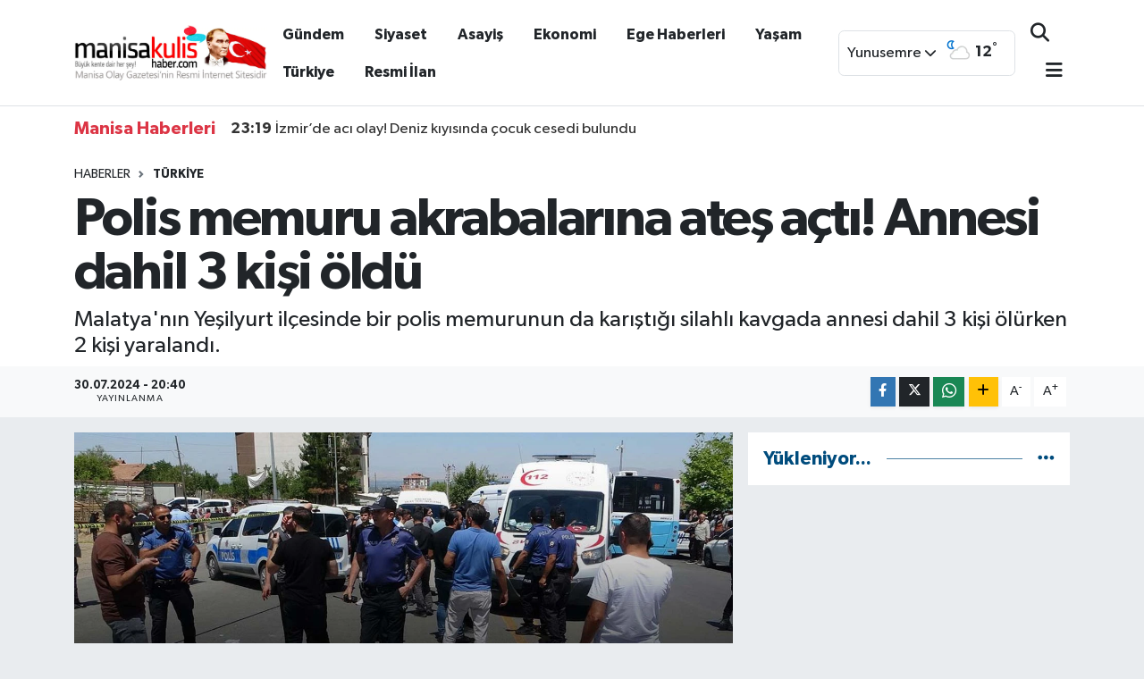

--- FILE ---
content_type: text/html; charset=utf-8
request_url: https://www.google.com/recaptcha/api2/anchor?ar=1&k=6Lf-VScqAAAAAOe6RVPBSqFiLTGVDSvs_6e02ZuX&co=aHR0cHM6Ly93d3cubWFuaXNha3VsaXNoYWJlci5jb206NDQz&hl=en&v=N67nZn4AqZkNcbeMu4prBgzg&size=normal&anchor-ms=20000&execute-ms=30000&cb=bds4nwlsalbt
body_size: 49495
content:
<!DOCTYPE HTML><html dir="ltr" lang="en"><head><meta http-equiv="Content-Type" content="text/html; charset=UTF-8">
<meta http-equiv="X-UA-Compatible" content="IE=edge">
<title>reCAPTCHA</title>
<style type="text/css">
/* cyrillic-ext */
@font-face {
  font-family: 'Roboto';
  font-style: normal;
  font-weight: 400;
  font-stretch: 100%;
  src: url(//fonts.gstatic.com/s/roboto/v48/KFO7CnqEu92Fr1ME7kSn66aGLdTylUAMa3GUBHMdazTgWw.woff2) format('woff2');
  unicode-range: U+0460-052F, U+1C80-1C8A, U+20B4, U+2DE0-2DFF, U+A640-A69F, U+FE2E-FE2F;
}
/* cyrillic */
@font-face {
  font-family: 'Roboto';
  font-style: normal;
  font-weight: 400;
  font-stretch: 100%;
  src: url(//fonts.gstatic.com/s/roboto/v48/KFO7CnqEu92Fr1ME7kSn66aGLdTylUAMa3iUBHMdazTgWw.woff2) format('woff2');
  unicode-range: U+0301, U+0400-045F, U+0490-0491, U+04B0-04B1, U+2116;
}
/* greek-ext */
@font-face {
  font-family: 'Roboto';
  font-style: normal;
  font-weight: 400;
  font-stretch: 100%;
  src: url(//fonts.gstatic.com/s/roboto/v48/KFO7CnqEu92Fr1ME7kSn66aGLdTylUAMa3CUBHMdazTgWw.woff2) format('woff2');
  unicode-range: U+1F00-1FFF;
}
/* greek */
@font-face {
  font-family: 'Roboto';
  font-style: normal;
  font-weight: 400;
  font-stretch: 100%;
  src: url(//fonts.gstatic.com/s/roboto/v48/KFO7CnqEu92Fr1ME7kSn66aGLdTylUAMa3-UBHMdazTgWw.woff2) format('woff2');
  unicode-range: U+0370-0377, U+037A-037F, U+0384-038A, U+038C, U+038E-03A1, U+03A3-03FF;
}
/* math */
@font-face {
  font-family: 'Roboto';
  font-style: normal;
  font-weight: 400;
  font-stretch: 100%;
  src: url(//fonts.gstatic.com/s/roboto/v48/KFO7CnqEu92Fr1ME7kSn66aGLdTylUAMawCUBHMdazTgWw.woff2) format('woff2');
  unicode-range: U+0302-0303, U+0305, U+0307-0308, U+0310, U+0312, U+0315, U+031A, U+0326-0327, U+032C, U+032F-0330, U+0332-0333, U+0338, U+033A, U+0346, U+034D, U+0391-03A1, U+03A3-03A9, U+03B1-03C9, U+03D1, U+03D5-03D6, U+03F0-03F1, U+03F4-03F5, U+2016-2017, U+2034-2038, U+203C, U+2040, U+2043, U+2047, U+2050, U+2057, U+205F, U+2070-2071, U+2074-208E, U+2090-209C, U+20D0-20DC, U+20E1, U+20E5-20EF, U+2100-2112, U+2114-2115, U+2117-2121, U+2123-214F, U+2190, U+2192, U+2194-21AE, U+21B0-21E5, U+21F1-21F2, U+21F4-2211, U+2213-2214, U+2216-22FF, U+2308-230B, U+2310, U+2319, U+231C-2321, U+2336-237A, U+237C, U+2395, U+239B-23B7, U+23D0, U+23DC-23E1, U+2474-2475, U+25AF, U+25B3, U+25B7, U+25BD, U+25C1, U+25CA, U+25CC, U+25FB, U+266D-266F, U+27C0-27FF, U+2900-2AFF, U+2B0E-2B11, U+2B30-2B4C, U+2BFE, U+3030, U+FF5B, U+FF5D, U+1D400-1D7FF, U+1EE00-1EEFF;
}
/* symbols */
@font-face {
  font-family: 'Roboto';
  font-style: normal;
  font-weight: 400;
  font-stretch: 100%;
  src: url(//fonts.gstatic.com/s/roboto/v48/KFO7CnqEu92Fr1ME7kSn66aGLdTylUAMaxKUBHMdazTgWw.woff2) format('woff2');
  unicode-range: U+0001-000C, U+000E-001F, U+007F-009F, U+20DD-20E0, U+20E2-20E4, U+2150-218F, U+2190, U+2192, U+2194-2199, U+21AF, U+21E6-21F0, U+21F3, U+2218-2219, U+2299, U+22C4-22C6, U+2300-243F, U+2440-244A, U+2460-24FF, U+25A0-27BF, U+2800-28FF, U+2921-2922, U+2981, U+29BF, U+29EB, U+2B00-2BFF, U+4DC0-4DFF, U+FFF9-FFFB, U+10140-1018E, U+10190-1019C, U+101A0, U+101D0-101FD, U+102E0-102FB, U+10E60-10E7E, U+1D2C0-1D2D3, U+1D2E0-1D37F, U+1F000-1F0FF, U+1F100-1F1AD, U+1F1E6-1F1FF, U+1F30D-1F30F, U+1F315, U+1F31C, U+1F31E, U+1F320-1F32C, U+1F336, U+1F378, U+1F37D, U+1F382, U+1F393-1F39F, U+1F3A7-1F3A8, U+1F3AC-1F3AF, U+1F3C2, U+1F3C4-1F3C6, U+1F3CA-1F3CE, U+1F3D4-1F3E0, U+1F3ED, U+1F3F1-1F3F3, U+1F3F5-1F3F7, U+1F408, U+1F415, U+1F41F, U+1F426, U+1F43F, U+1F441-1F442, U+1F444, U+1F446-1F449, U+1F44C-1F44E, U+1F453, U+1F46A, U+1F47D, U+1F4A3, U+1F4B0, U+1F4B3, U+1F4B9, U+1F4BB, U+1F4BF, U+1F4C8-1F4CB, U+1F4D6, U+1F4DA, U+1F4DF, U+1F4E3-1F4E6, U+1F4EA-1F4ED, U+1F4F7, U+1F4F9-1F4FB, U+1F4FD-1F4FE, U+1F503, U+1F507-1F50B, U+1F50D, U+1F512-1F513, U+1F53E-1F54A, U+1F54F-1F5FA, U+1F610, U+1F650-1F67F, U+1F687, U+1F68D, U+1F691, U+1F694, U+1F698, U+1F6AD, U+1F6B2, U+1F6B9-1F6BA, U+1F6BC, U+1F6C6-1F6CF, U+1F6D3-1F6D7, U+1F6E0-1F6EA, U+1F6F0-1F6F3, U+1F6F7-1F6FC, U+1F700-1F7FF, U+1F800-1F80B, U+1F810-1F847, U+1F850-1F859, U+1F860-1F887, U+1F890-1F8AD, U+1F8B0-1F8BB, U+1F8C0-1F8C1, U+1F900-1F90B, U+1F93B, U+1F946, U+1F984, U+1F996, U+1F9E9, U+1FA00-1FA6F, U+1FA70-1FA7C, U+1FA80-1FA89, U+1FA8F-1FAC6, U+1FACE-1FADC, U+1FADF-1FAE9, U+1FAF0-1FAF8, U+1FB00-1FBFF;
}
/* vietnamese */
@font-face {
  font-family: 'Roboto';
  font-style: normal;
  font-weight: 400;
  font-stretch: 100%;
  src: url(//fonts.gstatic.com/s/roboto/v48/KFO7CnqEu92Fr1ME7kSn66aGLdTylUAMa3OUBHMdazTgWw.woff2) format('woff2');
  unicode-range: U+0102-0103, U+0110-0111, U+0128-0129, U+0168-0169, U+01A0-01A1, U+01AF-01B0, U+0300-0301, U+0303-0304, U+0308-0309, U+0323, U+0329, U+1EA0-1EF9, U+20AB;
}
/* latin-ext */
@font-face {
  font-family: 'Roboto';
  font-style: normal;
  font-weight: 400;
  font-stretch: 100%;
  src: url(//fonts.gstatic.com/s/roboto/v48/KFO7CnqEu92Fr1ME7kSn66aGLdTylUAMa3KUBHMdazTgWw.woff2) format('woff2');
  unicode-range: U+0100-02BA, U+02BD-02C5, U+02C7-02CC, U+02CE-02D7, U+02DD-02FF, U+0304, U+0308, U+0329, U+1D00-1DBF, U+1E00-1E9F, U+1EF2-1EFF, U+2020, U+20A0-20AB, U+20AD-20C0, U+2113, U+2C60-2C7F, U+A720-A7FF;
}
/* latin */
@font-face {
  font-family: 'Roboto';
  font-style: normal;
  font-weight: 400;
  font-stretch: 100%;
  src: url(//fonts.gstatic.com/s/roboto/v48/KFO7CnqEu92Fr1ME7kSn66aGLdTylUAMa3yUBHMdazQ.woff2) format('woff2');
  unicode-range: U+0000-00FF, U+0131, U+0152-0153, U+02BB-02BC, U+02C6, U+02DA, U+02DC, U+0304, U+0308, U+0329, U+2000-206F, U+20AC, U+2122, U+2191, U+2193, U+2212, U+2215, U+FEFF, U+FFFD;
}
/* cyrillic-ext */
@font-face {
  font-family: 'Roboto';
  font-style: normal;
  font-weight: 500;
  font-stretch: 100%;
  src: url(//fonts.gstatic.com/s/roboto/v48/KFO7CnqEu92Fr1ME7kSn66aGLdTylUAMa3GUBHMdazTgWw.woff2) format('woff2');
  unicode-range: U+0460-052F, U+1C80-1C8A, U+20B4, U+2DE0-2DFF, U+A640-A69F, U+FE2E-FE2F;
}
/* cyrillic */
@font-face {
  font-family: 'Roboto';
  font-style: normal;
  font-weight: 500;
  font-stretch: 100%;
  src: url(//fonts.gstatic.com/s/roboto/v48/KFO7CnqEu92Fr1ME7kSn66aGLdTylUAMa3iUBHMdazTgWw.woff2) format('woff2');
  unicode-range: U+0301, U+0400-045F, U+0490-0491, U+04B0-04B1, U+2116;
}
/* greek-ext */
@font-face {
  font-family: 'Roboto';
  font-style: normal;
  font-weight: 500;
  font-stretch: 100%;
  src: url(//fonts.gstatic.com/s/roboto/v48/KFO7CnqEu92Fr1ME7kSn66aGLdTylUAMa3CUBHMdazTgWw.woff2) format('woff2');
  unicode-range: U+1F00-1FFF;
}
/* greek */
@font-face {
  font-family: 'Roboto';
  font-style: normal;
  font-weight: 500;
  font-stretch: 100%;
  src: url(//fonts.gstatic.com/s/roboto/v48/KFO7CnqEu92Fr1ME7kSn66aGLdTylUAMa3-UBHMdazTgWw.woff2) format('woff2');
  unicode-range: U+0370-0377, U+037A-037F, U+0384-038A, U+038C, U+038E-03A1, U+03A3-03FF;
}
/* math */
@font-face {
  font-family: 'Roboto';
  font-style: normal;
  font-weight: 500;
  font-stretch: 100%;
  src: url(//fonts.gstatic.com/s/roboto/v48/KFO7CnqEu92Fr1ME7kSn66aGLdTylUAMawCUBHMdazTgWw.woff2) format('woff2');
  unicode-range: U+0302-0303, U+0305, U+0307-0308, U+0310, U+0312, U+0315, U+031A, U+0326-0327, U+032C, U+032F-0330, U+0332-0333, U+0338, U+033A, U+0346, U+034D, U+0391-03A1, U+03A3-03A9, U+03B1-03C9, U+03D1, U+03D5-03D6, U+03F0-03F1, U+03F4-03F5, U+2016-2017, U+2034-2038, U+203C, U+2040, U+2043, U+2047, U+2050, U+2057, U+205F, U+2070-2071, U+2074-208E, U+2090-209C, U+20D0-20DC, U+20E1, U+20E5-20EF, U+2100-2112, U+2114-2115, U+2117-2121, U+2123-214F, U+2190, U+2192, U+2194-21AE, U+21B0-21E5, U+21F1-21F2, U+21F4-2211, U+2213-2214, U+2216-22FF, U+2308-230B, U+2310, U+2319, U+231C-2321, U+2336-237A, U+237C, U+2395, U+239B-23B7, U+23D0, U+23DC-23E1, U+2474-2475, U+25AF, U+25B3, U+25B7, U+25BD, U+25C1, U+25CA, U+25CC, U+25FB, U+266D-266F, U+27C0-27FF, U+2900-2AFF, U+2B0E-2B11, U+2B30-2B4C, U+2BFE, U+3030, U+FF5B, U+FF5D, U+1D400-1D7FF, U+1EE00-1EEFF;
}
/* symbols */
@font-face {
  font-family: 'Roboto';
  font-style: normal;
  font-weight: 500;
  font-stretch: 100%;
  src: url(//fonts.gstatic.com/s/roboto/v48/KFO7CnqEu92Fr1ME7kSn66aGLdTylUAMaxKUBHMdazTgWw.woff2) format('woff2');
  unicode-range: U+0001-000C, U+000E-001F, U+007F-009F, U+20DD-20E0, U+20E2-20E4, U+2150-218F, U+2190, U+2192, U+2194-2199, U+21AF, U+21E6-21F0, U+21F3, U+2218-2219, U+2299, U+22C4-22C6, U+2300-243F, U+2440-244A, U+2460-24FF, U+25A0-27BF, U+2800-28FF, U+2921-2922, U+2981, U+29BF, U+29EB, U+2B00-2BFF, U+4DC0-4DFF, U+FFF9-FFFB, U+10140-1018E, U+10190-1019C, U+101A0, U+101D0-101FD, U+102E0-102FB, U+10E60-10E7E, U+1D2C0-1D2D3, U+1D2E0-1D37F, U+1F000-1F0FF, U+1F100-1F1AD, U+1F1E6-1F1FF, U+1F30D-1F30F, U+1F315, U+1F31C, U+1F31E, U+1F320-1F32C, U+1F336, U+1F378, U+1F37D, U+1F382, U+1F393-1F39F, U+1F3A7-1F3A8, U+1F3AC-1F3AF, U+1F3C2, U+1F3C4-1F3C6, U+1F3CA-1F3CE, U+1F3D4-1F3E0, U+1F3ED, U+1F3F1-1F3F3, U+1F3F5-1F3F7, U+1F408, U+1F415, U+1F41F, U+1F426, U+1F43F, U+1F441-1F442, U+1F444, U+1F446-1F449, U+1F44C-1F44E, U+1F453, U+1F46A, U+1F47D, U+1F4A3, U+1F4B0, U+1F4B3, U+1F4B9, U+1F4BB, U+1F4BF, U+1F4C8-1F4CB, U+1F4D6, U+1F4DA, U+1F4DF, U+1F4E3-1F4E6, U+1F4EA-1F4ED, U+1F4F7, U+1F4F9-1F4FB, U+1F4FD-1F4FE, U+1F503, U+1F507-1F50B, U+1F50D, U+1F512-1F513, U+1F53E-1F54A, U+1F54F-1F5FA, U+1F610, U+1F650-1F67F, U+1F687, U+1F68D, U+1F691, U+1F694, U+1F698, U+1F6AD, U+1F6B2, U+1F6B9-1F6BA, U+1F6BC, U+1F6C6-1F6CF, U+1F6D3-1F6D7, U+1F6E0-1F6EA, U+1F6F0-1F6F3, U+1F6F7-1F6FC, U+1F700-1F7FF, U+1F800-1F80B, U+1F810-1F847, U+1F850-1F859, U+1F860-1F887, U+1F890-1F8AD, U+1F8B0-1F8BB, U+1F8C0-1F8C1, U+1F900-1F90B, U+1F93B, U+1F946, U+1F984, U+1F996, U+1F9E9, U+1FA00-1FA6F, U+1FA70-1FA7C, U+1FA80-1FA89, U+1FA8F-1FAC6, U+1FACE-1FADC, U+1FADF-1FAE9, U+1FAF0-1FAF8, U+1FB00-1FBFF;
}
/* vietnamese */
@font-face {
  font-family: 'Roboto';
  font-style: normal;
  font-weight: 500;
  font-stretch: 100%;
  src: url(//fonts.gstatic.com/s/roboto/v48/KFO7CnqEu92Fr1ME7kSn66aGLdTylUAMa3OUBHMdazTgWw.woff2) format('woff2');
  unicode-range: U+0102-0103, U+0110-0111, U+0128-0129, U+0168-0169, U+01A0-01A1, U+01AF-01B0, U+0300-0301, U+0303-0304, U+0308-0309, U+0323, U+0329, U+1EA0-1EF9, U+20AB;
}
/* latin-ext */
@font-face {
  font-family: 'Roboto';
  font-style: normal;
  font-weight: 500;
  font-stretch: 100%;
  src: url(//fonts.gstatic.com/s/roboto/v48/KFO7CnqEu92Fr1ME7kSn66aGLdTylUAMa3KUBHMdazTgWw.woff2) format('woff2');
  unicode-range: U+0100-02BA, U+02BD-02C5, U+02C7-02CC, U+02CE-02D7, U+02DD-02FF, U+0304, U+0308, U+0329, U+1D00-1DBF, U+1E00-1E9F, U+1EF2-1EFF, U+2020, U+20A0-20AB, U+20AD-20C0, U+2113, U+2C60-2C7F, U+A720-A7FF;
}
/* latin */
@font-face {
  font-family: 'Roboto';
  font-style: normal;
  font-weight: 500;
  font-stretch: 100%;
  src: url(//fonts.gstatic.com/s/roboto/v48/KFO7CnqEu92Fr1ME7kSn66aGLdTylUAMa3yUBHMdazQ.woff2) format('woff2');
  unicode-range: U+0000-00FF, U+0131, U+0152-0153, U+02BB-02BC, U+02C6, U+02DA, U+02DC, U+0304, U+0308, U+0329, U+2000-206F, U+20AC, U+2122, U+2191, U+2193, U+2212, U+2215, U+FEFF, U+FFFD;
}
/* cyrillic-ext */
@font-face {
  font-family: 'Roboto';
  font-style: normal;
  font-weight: 900;
  font-stretch: 100%;
  src: url(//fonts.gstatic.com/s/roboto/v48/KFO7CnqEu92Fr1ME7kSn66aGLdTylUAMa3GUBHMdazTgWw.woff2) format('woff2');
  unicode-range: U+0460-052F, U+1C80-1C8A, U+20B4, U+2DE0-2DFF, U+A640-A69F, U+FE2E-FE2F;
}
/* cyrillic */
@font-face {
  font-family: 'Roboto';
  font-style: normal;
  font-weight: 900;
  font-stretch: 100%;
  src: url(//fonts.gstatic.com/s/roboto/v48/KFO7CnqEu92Fr1ME7kSn66aGLdTylUAMa3iUBHMdazTgWw.woff2) format('woff2');
  unicode-range: U+0301, U+0400-045F, U+0490-0491, U+04B0-04B1, U+2116;
}
/* greek-ext */
@font-face {
  font-family: 'Roboto';
  font-style: normal;
  font-weight: 900;
  font-stretch: 100%;
  src: url(//fonts.gstatic.com/s/roboto/v48/KFO7CnqEu92Fr1ME7kSn66aGLdTylUAMa3CUBHMdazTgWw.woff2) format('woff2');
  unicode-range: U+1F00-1FFF;
}
/* greek */
@font-face {
  font-family: 'Roboto';
  font-style: normal;
  font-weight: 900;
  font-stretch: 100%;
  src: url(//fonts.gstatic.com/s/roboto/v48/KFO7CnqEu92Fr1ME7kSn66aGLdTylUAMa3-UBHMdazTgWw.woff2) format('woff2');
  unicode-range: U+0370-0377, U+037A-037F, U+0384-038A, U+038C, U+038E-03A1, U+03A3-03FF;
}
/* math */
@font-face {
  font-family: 'Roboto';
  font-style: normal;
  font-weight: 900;
  font-stretch: 100%;
  src: url(//fonts.gstatic.com/s/roboto/v48/KFO7CnqEu92Fr1ME7kSn66aGLdTylUAMawCUBHMdazTgWw.woff2) format('woff2');
  unicode-range: U+0302-0303, U+0305, U+0307-0308, U+0310, U+0312, U+0315, U+031A, U+0326-0327, U+032C, U+032F-0330, U+0332-0333, U+0338, U+033A, U+0346, U+034D, U+0391-03A1, U+03A3-03A9, U+03B1-03C9, U+03D1, U+03D5-03D6, U+03F0-03F1, U+03F4-03F5, U+2016-2017, U+2034-2038, U+203C, U+2040, U+2043, U+2047, U+2050, U+2057, U+205F, U+2070-2071, U+2074-208E, U+2090-209C, U+20D0-20DC, U+20E1, U+20E5-20EF, U+2100-2112, U+2114-2115, U+2117-2121, U+2123-214F, U+2190, U+2192, U+2194-21AE, U+21B0-21E5, U+21F1-21F2, U+21F4-2211, U+2213-2214, U+2216-22FF, U+2308-230B, U+2310, U+2319, U+231C-2321, U+2336-237A, U+237C, U+2395, U+239B-23B7, U+23D0, U+23DC-23E1, U+2474-2475, U+25AF, U+25B3, U+25B7, U+25BD, U+25C1, U+25CA, U+25CC, U+25FB, U+266D-266F, U+27C0-27FF, U+2900-2AFF, U+2B0E-2B11, U+2B30-2B4C, U+2BFE, U+3030, U+FF5B, U+FF5D, U+1D400-1D7FF, U+1EE00-1EEFF;
}
/* symbols */
@font-face {
  font-family: 'Roboto';
  font-style: normal;
  font-weight: 900;
  font-stretch: 100%;
  src: url(//fonts.gstatic.com/s/roboto/v48/KFO7CnqEu92Fr1ME7kSn66aGLdTylUAMaxKUBHMdazTgWw.woff2) format('woff2');
  unicode-range: U+0001-000C, U+000E-001F, U+007F-009F, U+20DD-20E0, U+20E2-20E4, U+2150-218F, U+2190, U+2192, U+2194-2199, U+21AF, U+21E6-21F0, U+21F3, U+2218-2219, U+2299, U+22C4-22C6, U+2300-243F, U+2440-244A, U+2460-24FF, U+25A0-27BF, U+2800-28FF, U+2921-2922, U+2981, U+29BF, U+29EB, U+2B00-2BFF, U+4DC0-4DFF, U+FFF9-FFFB, U+10140-1018E, U+10190-1019C, U+101A0, U+101D0-101FD, U+102E0-102FB, U+10E60-10E7E, U+1D2C0-1D2D3, U+1D2E0-1D37F, U+1F000-1F0FF, U+1F100-1F1AD, U+1F1E6-1F1FF, U+1F30D-1F30F, U+1F315, U+1F31C, U+1F31E, U+1F320-1F32C, U+1F336, U+1F378, U+1F37D, U+1F382, U+1F393-1F39F, U+1F3A7-1F3A8, U+1F3AC-1F3AF, U+1F3C2, U+1F3C4-1F3C6, U+1F3CA-1F3CE, U+1F3D4-1F3E0, U+1F3ED, U+1F3F1-1F3F3, U+1F3F5-1F3F7, U+1F408, U+1F415, U+1F41F, U+1F426, U+1F43F, U+1F441-1F442, U+1F444, U+1F446-1F449, U+1F44C-1F44E, U+1F453, U+1F46A, U+1F47D, U+1F4A3, U+1F4B0, U+1F4B3, U+1F4B9, U+1F4BB, U+1F4BF, U+1F4C8-1F4CB, U+1F4D6, U+1F4DA, U+1F4DF, U+1F4E3-1F4E6, U+1F4EA-1F4ED, U+1F4F7, U+1F4F9-1F4FB, U+1F4FD-1F4FE, U+1F503, U+1F507-1F50B, U+1F50D, U+1F512-1F513, U+1F53E-1F54A, U+1F54F-1F5FA, U+1F610, U+1F650-1F67F, U+1F687, U+1F68D, U+1F691, U+1F694, U+1F698, U+1F6AD, U+1F6B2, U+1F6B9-1F6BA, U+1F6BC, U+1F6C6-1F6CF, U+1F6D3-1F6D7, U+1F6E0-1F6EA, U+1F6F0-1F6F3, U+1F6F7-1F6FC, U+1F700-1F7FF, U+1F800-1F80B, U+1F810-1F847, U+1F850-1F859, U+1F860-1F887, U+1F890-1F8AD, U+1F8B0-1F8BB, U+1F8C0-1F8C1, U+1F900-1F90B, U+1F93B, U+1F946, U+1F984, U+1F996, U+1F9E9, U+1FA00-1FA6F, U+1FA70-1FA7C, U+1FA80-1FA89, U+1FA8F-1FAC6, U+1FACE-1FADC, U+1FADF-1FAE9, U+1FAF0-1FAF8, U+1FB00-1FBFF;
}
/* vietnamese */
@font-face {
  font-family: 'Roboto';
  font-style: normal;
  font-weight: 900;
  font-stretch: 100%;
  src: url(//fonts.gstatic.com/s/roboto/v48/KFO7CnqEu92Fr1ME7kSn66aGLdTylUAMa3OUBHMdazTgWw.woff2) format('woff2');
  unicode-range: U+0102-0103, U+0110-0111, U+0128-0129, U+0168-0169, U+01A0-01A1, U+01AF-01B0, U+0300-0301, U+0303-0304, U+0308-0309, U+0323, U+0329, U+1EA0-1EF9, U+20AB;
}
/* latin-ext */
@font-face {
  font-family: 'Roboto';
  font-style: normal;
  font-weight: 900;
  font-stretch: 100%;
  src: url(//fonts.gstatic.com/s/roboto/v48/KFO7CnqEu92Fr1ME7kSn66aGLdTylUAMa3KUBHMdazTgWw.woff2) format('woff2');
  unicode-range: U+0100-02BA, U+02BD-02C5, U+02C7-02CC, U+02CE-02D7, U+02DD-02FF, U+0304, U+0308, U+0329, U+1D00-1DBF, U+1E00-1E9F, U+1EF2-1EFF, U+2020, U+20A0-20AB, U+20AD-20C0, U+2113, U+2C60-2C7F, U+A720-A7FF;
}
/* latin */
@font-face {
  font-family: 'Roboto';
  font-style: normal;
  font-weight: 900;
  font-stretch: 100%;
  src: url(//fonts.gstatic.com/s/roboto/v48/KFO7CnqEu92Fr1ME7kSn66aGLdTylUAMa3yUBHMdazQ.woff2) format('woff2');
  unicode-range: U+0000-00FF, U+0131, U+0152-0153, U+02BB-02BC, U+02C6, U+02DA, U+02DC, U+0304, U+0308, U+0329, U+2000-206F, U+20AC, U+2122, U+2191, U+2193, U+2212, U+2215, U+FEFF, U+FFFD;
}

</style>
<link rel="stylesheet" type="text/css" href="https://www.gstatic.com/recaptcha/releases/N67nZn4AqZkNcbeMu4prBgzg/styles__ltr.css">
<script nonce="iaBT9L3yQImr80YFOoTnYw" type="text/javascript">window['__recaptcha_api'] = 'https://www.google.com/recaptcha/api2/';</script>
<script type="text/javascript" src="https://www.gstatic.com/recaptcha/releases/N67nZn4AqZkNcbeMu4prBgzg/recaptcha__en.js" nonce="iaBT9L3yQImr80YFOoTnYw">
      
    </script></head>
<body><div id="rc-anchor-alert" class="rc-anchor-alert"></div>
<input type="hidden" id="recaptcha-token" value="[base64]">
<script type="text/javascript" nonce="iaBT9L3yQImr80YFOoTnYw">
      recaptcha.anchor.Main.init("[\x22ainput\x22,[\x22bgdata\x22,\x22\x22,\[base64]/[base64]/[base64]/[base64]/[base64]/[base64]/KGcoTywyNTMsTy5PKSxVRyhPLEMpKTpnKE8sMjUzLEMpLE8pKSxsKSksTykpfSxieT1mdW5jdGlvbihDLE8sdSxsKXtmb3IobD0odT1SKEMpLDApO08+MDtPLS0pbD1sPDw4fFooQyk7ZyhDLHUsbCl9LFVHPWZ1bmN0aW9uKEMsTyl7Qy5pLmxlbmd0aD4xMDQ/[base64]/[base64]/[base64]/[base64]/[base64]/[base64]/[base64]\\u003d\x22,\[base64]\\u003d\x22,\x22w44tw4/CmcK1wrcew5/CqMO7w4nDlhZadjNuSixFPjDDh8Odw6XCicOsZBJaEBfCg8KiOmR3w5pJSkV8w6QpXgtIIMKjw7HCsgEQXMO2ZsOWV8Kmw558w5fDvRt2w4XDtsO2WcKiBcK1GsOhwowCYy7Cg2nCv8KTRMObMT/DhUEUKj11wrQ+w7TDmMKzw59jVcOtwqZjw5PCkQhVwofDmDrDp8OdIzlbwqlbD15Hw4rCp3vDncKgN8KPXCYpZMOfwpjCjRrCjcKicMKVwqTCilLDvlgSLMKyLFfCmcKwwokswrzDvGHDr0Fkw7dfcDTDhMKiKsOjw5fDvxFKTAlCW8K0c8KeMh/[base64]/[base64]/wq/DhMKoeQ3CmSllw73DvA3DglUdwrpEw7bCpns+YyQSw4HDl3hPwoLDlMKEw6YSwrMhw47Cg8K4SSohAi/Dr29ca8OZOMOyXVTCjMOxc1Rmw5PDpsORw6nCklvDocKZQVUCwpFfwqzColTDvMOFw6fCvsKzwrXDsMKrwr9SQcKKDHBxwocVbFBxw54ZwqDCuMOKw6F9F8K4e8OdHMKWMHPClUfDnTc9w4bCjMOHfgcETHrDjREEP0/CrsK8X2fDiQ3DhXnCiGQdw45qWC/Cm8OkR8Kdw5rCisK7w4XCg2khNMKmYxXDscK1w7rCkTHCiiXCosOia8OhccKdw7R/wpvCqB1ZImh3w6plwoxgE1Ngc2N5w5Iaw514w43DlXoyG37CtsKDw7tfw6wfw7zCnsKPwofDmsKccMO7aA9Sw4BAwq8bw78Ww5c9wq/[base64]/CpnzDjUA2cX3DoQZjwr0GEMOJw4kww5pMwow9w5Qew6BWHsKHw7IKw5rDggEjHxnChcKGS8OdI8Ofw4A8Y8KsSgfCmnYJwp/[base64]/c1vDrAbDlgTCmHzDvwbDqMOdw4B7wpZuwqTCrMKrw57CrlBKw4QgMsOOwojDnMKOw5DCizIQQMK7csOrw4w1JS/Dr8OkwrZKDMOMUMODHHPDpsKdw6ddEGtlZW3CjDPDhsKXaSrDjG5Aw7rClBTDujnDssKaIWbDnWbCiMOqbkAwwqUAw64rUMO9VG9iw7/ClVLCtsK/HUnCtm/CvhN2wpTDlFvCi8OlwrPClQ53fMKNYcK3w51CYsKJw5AvecK6wofClC1YMQBsNnfDmjpdwqYmNnQgfAQSw78rwq/DkT5hOMKeMBnDiH7Co1/Ds8KEXsK/w75sajAbwphLW05mQ8O/TXQ0wpLDsSZ8wrxwUcKKMTBzIsODw6bDlcOxwpLDjsOVMsOXwowkcsKow4zDtMOPwqLDnkshfBnDiQMNw4LDj2/DjG0LwrIjbcK9woXCjMKdw5HCh8O3G0/DnyMjw4HDqMOgJcObw6gQw7fCn3vDjzHCnFLCjFFmccOhRgnDoQB2w5jDrkchwrxAw7M2PWfDncO4AMK/[base64]/CssO3EnbClMKzwo3CkWLDrknDj8OTST4lbsKqw6dtw7zDl3fDnsOqDMKqfD7DtlzDkcKABcOuEk8Rw4YVWMObwrAqL8ODKhcNwqHCq8OvwpRTwow6Q13DjHgKwp/DqsKewoXDk8KFwoJ9EBHCpcKqEVwzw4/DgMKgDxkGD8OtwrXCuDjDpsOpcGgOwp/[base64]/[base64]/w6nCosKZX8KPw6XDuMKzVMK5w6nDo8OkwqXCslRKHVU6wpjCtB3CricdwqwHaAVFwo5YNcO3wot0wpTDscKdPcKWHHldR2LCqMOeIS1weMKBwoI4BcO6w6PDmyk9c8O6ZMOLw7jDu0XCvsKww5U8HsOFw5/CpFFdwqfDq8OgwptlXBUSKsKDeAbCmAl+woYowrPCuyrCiSvDmsKKw7MKwpvDtmLCpMKpw7/CoX3DnsK7bcKpw4QXZS/DsMKNcWMYwr03wpLCmcKiw6bDk8OORcKEwpp3fjTDosO+d8O5PsOWKcOUw7zCki/DlMOGw7HCs1g5BUkkwqBFQTTDkcKtH1I2KHt3wrcFwq/DgcKhJBnCu8KpImjDmMKFwpDDgX/[base64]/Cm8O0w5lPZS/[base64]/wrjDqcOawopgwqrCq8KmwroVw4xBwqRjw4rCmERIw4dBw6/DpsKbw4bCiWvChhjCuBbDk0LDqsOCwqDCi8KSwrodfh4qGRF3XFnDmB3Dp8O5wrDDvcKEfcOwwq9oLWbCtVMmEHrDll5Ra8OiGMKHGhjCnVHDngzCr1TDhkPCocOKKmd/w6zCssOAL3vCmMKeaMOKwpVawrrDlcOuwoDCq8OKw4PDjsOEEsKIcH3DtsOdY2Udw6vDq3/CkMKvIsKhwrUfwqjCqMOXw54EwpfCjXI5DcOHw5A/BlwyaW1MaE48B8OZw4FKKA/DmRnDrlYQADjCgcOgw4lhclpUwosJfEtVPytOwr9hw7wxw5UcwoXCqljDuhDCjE7CgGbDqBFpMB0oZVbCmAtwPsOVwpPDp0jDnsK9bsOZEsOzw6TDk8KuGMKSw4xmwr3CtAfCu8KdYRAcCiMVwpM0UQszwocew78/X8KcLcO3w7U8F0zCjU/DuF/[base64]/dXrDtsOlw7TDpsKpLTbCmlJybRrCiFLDkMKeMXbCnxQew7zCkMOnwpHDmmfCqhYMw4HDtcOKwq0YwqLCm8OldMKZPcKNw7vDjMOMSDRsF1LChMKNB8OzwpNXOMOwJUnDo8O4B8KlNwXDi1PDg8KGw7/CmXXCgsKFJ8OHw5HCvhc8DxbClyA3wpLDqsKlXMOBU8KnGcKfw6bDtVXCi8ODwoHCncKYE0hIw6vCrcOCw7LCkjB/RsOEwrLCpi0Hw7/DvMKWw5XCusKxwrjDoMOrKsOpwrPCqHbDrGPDvBoow5dPw5TCnEEvw4XDrcKDw7TCtyhOHTNHAMOuF8K9e8OPbsKueFcRw5Viwo0YwrR/cGbDuxd7JcKhesOAw7EiwobDnsKWSnTCnl4kw5U5wpnCm1VWwohuwrUHbWrDkltfOUdPw6bCisOpBMOxPlbDq8O/wp9nw4fCh8OZL8K8w6xEw5M/BkZIwqN6EmzCgzTChQjDlTbDhGrDmmxGw5XCqDPDmMOmw4nDuAjCj8OjKCRuwqc1w6U8wpPDvMOZfABiwp4/wq1IUMKtBsOEc8OsAmhRdMOqAHHDl8KKAsKQS0JEwq/[base64]/CmyRRwot+wpbDg8K6ajk1OMKfZ8OSZMO9wqLDs8Oiw6LDinvDtgcmHMK2MsOlZcKCD8OZw7nDt0sBwo7Ck2hNwp8Ww45Zw4TDscKnw6PCnVXCnxTDq8OFOBnDsg3CpsOwLHhAw41qwoHDnMOOw4h2BzzCj8OkAko9MVAla8OTwq9YwpxOBRx+wrRwwq/CssOJw7DDqMOAwoFNNsKgwo4GwrLDvsO0w4EmYsOlHHHDnsOAwrAaM8Kfw6XDmcOBY8OCwr0pw75bw6Uzwr/DgcKZw4Ynw4vCj0zDm3gnw7LDikDCtQpHfHLDvFnDuMOVwpLClVLCg8Kxw63CjkLDuMOFecOCw43CvMORZxtCw57DvMOteEbDmVtYw4bDukgsw7MJN1XDiBZow5UuDRvDmD/DoUvChwBqeH0dGsO7w71SDMKtNQPDusOWwovDgMKocMOYTMOaworCmHvCnsObQWxZw5HDnCHDh8K1SMORA8ODw7/Dq8KAMMKTw6TCncOANcOJw6XCucK1wovCvcOFByJDw7bDtQXDv8Kfw4FZbsKqw6xWcMKsGsOdAyrCt8OtG8KuTcOQwo0cYcKYwpvDuURWwpVTIm84FsOSfTXDpnsBBcOPaMO6w67CpwfCkFnDo0Ebw5zDsEkMwqLClgZ7OT/[base64]/[base64]/[base64]/w55vwo/CpMKsKzrCnk5VW8OpOsOfChvDuCFpEMOiLwjClUvDpBYlwol/cnjDnCl7w5wcGRfDkFTDg8KoYCzCpVzDombDq8ODE2pTTS4Vw7cWwrAPw6xOTTYAw4XDt8KIw6zDvSEwwr8Wwr/[base64]/DjVwbRBUSw7LCqcOaQxZ2GcOQE8Klw77CnijDtcOHG8KWw4J7w5jDtMODw43DrErCmUDDlsOqw7/CjkrClkHCrsKnw6I/[base64]/[base64]/CvMK1w68JdFRyPcKBwofCr2PDnMKmw6NfwoocwqHDp8KCBlxrWsOteU7Cri7CgMOhw6tBaXjCs8KBeWDDpsKqwr4Sw6hqwqB7NGnDvcKSEMOLBcOmfH5fwoXDoE5KIBTCgHBnKcK4FSJ3wonCjsKqH2nDlMKdOcKCw6XCh8OILsOmwro/wpLCq8KzBsOkw6/[base64]/DnQkhfMKOw73CqcKrRRJ3wofDr8KIw4RdbMOXw4TCrzcCK1nDhxPDo8Olw4oyw5bDvsK0woXDvB7DumTCkS7DgsKaw7RDw54xUcKRw7IfeRoyccKbIWlvF8KXwoxGw6/Cmw7Dl0XDv3LDlsKOwq7CoWLDucK4wo/Dul3DgsOGw7XCrjoyw68uw6B4w4tIInULKcK5w6M1wprDqMOhwrLCtcKfYDfCvsKIZgwGfsK3csO6CsK0w4VDG8KIwpMcHB/DocOOw7bCmWt3wpnDsjTDtwXCmjYbAE1qworCmE/Cg8OAc8OqwpIPLMKLNsOPwrPCsk1vZlMtVMK5wqtYwqI4w6kIw5vCnhbDo8OnwrQsw4rCu0Exw5NeUsOXPFvCgMKpw57ClzPCgsO8wq7CqVgmwotvwolOwrEuwr8vFsOyOknDhmrCrMOnIF/[base64]/CiB13SRAVwrHChVFVFCAxQ2TCsMOowo4Xwox/wpoWGMKUf8Omw5gaw5cEHEfDncOOw5x9w7vCsg87wrEzTsKNwp3DlcKpf8OmPlfDisKaw7PDridiDDYzwowQTcKSAsKCUTTCu8O2w4PDqcOVPcOgf38hAEhewr/Cpi8ew43DgV7Cg3UZwr3ClcKMw5/DhDTDk8K1FE0EP8K0w6bDpUNIw7zCpcOWwobCr8KeUDDDkUQfEh1OXgLDnW7Cn2zCj1MJwooKwqLDjMOgQmEBw4HDg8OZw5snR1vDpcKXUMOgbcOIBsO9wrdYDU8VwoFSw6HDqEPDucKbXMOSw6XDqMKww6jDjwJbakRtw6tQJMOXw4MgJ2PDnRHCqcONw7/DhMKlw5XCscKzMj/DgcK/wrnCtHLCl8OAQlTCn8OjwqfDqFLCjAwlw4kfw4TDhcKQQD5tJXrCnMOywoLCnsKUccO5V8OlDMKcZ8KJNMOSSgjClCZ0HMKpwq3DrMKEwq7Cm0kDGcONwpjDncORHEk6wqDDqMKTHVjCklgHDyzCpQIMMMOEORHDtAwgcGfCgsOfcCLCrkk1wpN3PMOJe8KRw5/DncOwwp5pwp3CsjjCs8KTwpnCtV4Nw7nCvsKKwrE2wq93N8OVw44nK8OFVCUfwp3ChMK8w4YRwqdTwrDCqMKHT8ONHMOFGsKHJMOAw5Jpb1PDqWDDvsK/wrc1aMK5dMKbDgbDn8KYwqg2wofCsRLDk0fCrMKqwo9Ow74NXMOMwpXDkMOGCsKab8O1wp/Dsm8Gw6EVXQZ5wo07wptTwrYyVX0gwp3CthE4dcKiwrxFw4TDsQvCuhNuUETDgkDDi8OfwpVZwrDCtBfDmcOGwqHCvMOzRytZwrPCmcOSUMODwprCgx/CmEPCi8K3w5XDvsK5cnjDokfCpFbDiMKAO8OEYG5Ef0U7wqLCjyt9w4fDnMOTU8Ovw6vDlGtaw6UTVcKcwqoMFmJJUQbCgifCvgdSH8O7w4JWEMKrwogwcB7Cv1UTw6bCvcKANcKJdcKXO8Ozwr3ChsK4wrtdwp1PU8OyRVHDiW9vw7PCpx/Dhgkuw6QGEsOvwrNOwpzDocOOw71TXTYlwqTCjMOudHHCrcOWQ8KUwq87w58XUcO5GsO6EsKYw6MoIcOvDjPCrHYlQBAHw6rDo2ghwonDpcKYS8KtcsK3wo3DucO4OVHDncOiDlszw5zCuMKsIsOeEHHDhMOMAynCn8OCwqdNw78xwq3DhcKoA2BzBcK/WAXCtHNMCMKeHiDCssKIwqN7RBbCg1nCmjzCuAjDmms3w4x0wpfCsT7ChSxeOcKFcn06w7/CucOtK2jCu2/CqcO8w6RewpU7w4lZWSbChCnCvcK1w6JlwrkVant4wpAkOMOtZ8KvY8Okwoxvw4XDpQ0Uw4vDncKBXAPCk8KKw7FuwqzCusKhCsOGfF7CvAHDuj3CoCHCkRnDpnxuwppTwp/DlcOaw74swokDOcOKKzRDw4vCgcOvw6bDsk5Lw4RPw6DCqMK7w4htdQbCqcKPWcKDw4cAw4vDlsK/[base64]/[base64]/Khofwo0HMsKUw7HCqUVBY3UzDsOmw70vwoYFwoXCgcOQw6YZVcOba8KDEAXDq8OHw4RuT8KHBD59asOhIAPDgwQ3wrpbB8K1D8Khw45UeRcUW8KQDjPDkQclVwXCv2DCmWBFc8Olw53Ck8KZZSJzwpAYwrVXw6dGQRQnwq4xwo/CtSTDq8KHBmBsPMO3PAcIwo8YdWVlJDcHZysqF8O9Z8OobcOOGCHDpQzDvlAYwrIgcRsSwp3DjsKXw7vDrcK7WUzDlBgfwoF1w4MTSsKIUgLDuVwCMcO9LMKgwqnDt8K8BSpEHsOka3NEwo/DrVE1Fz93OU5OaE4zcsOgb8KLwqgALcOlJMO6MMOxK8ODF8O/GsKgEcOcw64RwqIZTsOEwppCUz0NGkBaZ8KaYTl4DlE0woDDvMOJw7RMwp5Pw7U2wodZN1d8cGLDr8KYw7Qde2TDksO2YsKuw7rDlcOxQMK+YQjDk13ClxwpwqzCgMOKdzPDl8O/ZcKbw58Jw6/[base64]/[base64]/DhMO2wpJxLsO5Q8KRw49iwq7Ch2VDdsOUUsOgUywww6TDsntJwpIQJMK1dMOLNHbDnncpCsOqwq/CvTXCp8O7RMOUf2o8An48w5xaNg/Dt2Q2woTDmmLCgnJdFC/DoC/[base64]/DgGs3w4YuwrnDgMK0w4HDvjg0TsO3w7HDg8KsZsOUwpjDhcKVw4nCgCQKw6VjwpFAw7R3wpbCqitOw5J2BUTDuMOlFijDnh7DvcOROcO1w4pfw7ELOcOwwprDmcOIEAfChwA2AgPDogNBwqInwp3DrE5/XWXCpRpkG8KNVj93wp1iTTtKwoPDpMKUKHM4wq14wo9ow54IJsK0CcKGw5HDn8K3wo7Ds8Kgw7QSwrfDvRpOwqbCrRPCn8K6eEnCkjTCr8OuNMOSeCQ/w6FQw4xCKWvCrh9lwoNOwr12GVYHccO6XcOLS8KHMsOEw6NlwonCgMOlFmXDlAhqwrMiBsKJw7XDnGVFW1nDsgHCmntgw6/[base64]/[base64]/BCDCi8K/w7PCsQHCnsOfw6XCkMKWwrR1EDHCgcKYQMOhaTzCvsOZwqjCiT81wprDiVEDwp/[base64]/DhRLDlMO/wojCtSFvHsKzwqrClGHCvGXCu8K/wrbDg8OYSWcrMFbDlGETbBF6KsO5wp7CjndXQxF8bw/CuMKXaMOHM8OfFMKuJMK2wqx5NRPDqcOZA0DDnMK0w4YKPsOWw4ltw6/CvWlew6/[base64]/[base64]/DrW8PKsONwrTCtMK4w4p6SMOIXG/[base64]/DmMOTOAJlwqcQw5AdGTkRV1smfx1cFMKJM8O9FsKHwqTCgynDm8O8w6NCKDNUIHnCk3h/[base64]/wpnCjFN9ezduLsKLwqjDqxsrwrVcw4tlBRfDrVbCqsOEL8KgwofCg8OkwpnDgMODDx7Cs8KvUx/[base64]/Dl3Q5w4PCh07CkA/CklU0w5bChsKiw47DtQVjwoc/w7krDcKew77CncOHw4fCt8O9fx4jwq3CmMOrdS/Ds8K8w4RSwrrCu8Kqw6F+LRTDmsKWYD/ChMOXwqFfRhhIwqNkFcORw6XCvcOTLFs0wrEvdsO+wrNpDDlAw7Z/UE3DsMKCOCTDsFYAcMO+wrXCrsOYw6PDqMO+w6B2worDucK3wpBEw6DDvMOrw5zCg8OEcC0Tw4TCpMO+w43DhAIRGwlow7PDjMOXHWrCsH/DpsKrcnjCvsOEccKWwr3CpsOow4DCh8KOw5lzw5E7wrpew4PCpgnClmvCsXPDvcKLw4TDgiB9wptNQsKVH8K4HsOcwpzCn8K7V8K+wrx1MXt1JsKgbMO9w7EDwqBKfsK7w6Ffcix8w5d1X8O1wrQ/w5/Dp2NqfTvDlcOOwrPCscOSDSrCiMOOwpA2wrMDw6pEfcOWYXJ6AsOgcsOqJ8OnMizCnEATw6/DkXAhw488wrYlw7LCkFo/FcOfwrDDj1oYw6LChV7CscKkC2/[base64]/[base64]/Du8O+QsOxVEcTLwJAYsKUwqzCoBFYwqHChlDDsBLCjBl3woTDrMKdwrVYMmgDw53ClVvDscKKKF0rw6B8YsKTw5sMwq9jw77Dk0/Dgm5aw5h5wp82w5DDjcOqwqrDk8KMw4gRMsKqw4jCtSDDiMOhTUDCnVzClsOnEybCosK7TFXCqcOfwrY9KAoWwqnDqEQdeMOuCsO+wqXDu2DCnMK0dsOEwqnDsjFlLw/[base64]/Cq1sTwojClmfCuTHCu8KqG3ELw6LDniLDokjDsMKJw6TCjMKHwqpAwppdA2LDrmdowqXCicKFMcKjwofCtcKmwr8yIcOHO8Kqwq5Cw6QmVwJzQxPDo8OJw5fDvDfCrmfDskLDm2wsfAYxQTrCnsKPQ0Mgw4nCgMKowrt1PsOZwppWU3bCvUouw6/CssOkw5LDhnMvTRHChHNYwrsna8ODwpPCpzHDkcOew40+wqY0w496w5wMwpvDscOzwr/[base64]/wqJYw74Qw43DnH3DjGRrw5xdBjPDnzUsQMOEw7DDkXIEw53Cm8OTW2Idw6rCtcOdwpvDtMObDi1WwotVwrvCqiQPUD7DtSbCl8OkwoXCsx5UA8KCMcONwp3DhivCtFjDucK/BFYJw51dD3HDq8OoUcOFw5fDiFfCtMKIw4M/ZgBKwp/CpsOWwoRgw77DgUDCm3TDu2wfw5DDg8K4w4DDlMKaw6bCjT4sw4xsVcKyNzfCjCTDgxdZwoR0DkMwMsKiwr9PCHoeQULDtTDChcKnIsK5UWDCsB00w5BdwrTCnk9SwoIDZBvCpcK5wqNvwqbCkcOPS2EwwqjDhMKFw7Z4CMO2w6dew5nDhsOVwrg8w6lTw5/CnMOzSgDDkUPCi8OLSXx9wr1iKXPDusKUKMKkw4h5w4x6w6HDl8K/w7hEwrLCh8O/w6fCllZzQxHCmMKiwrTDpBVnw5hsw6XCkFd8wpXCjlTDu8Khw5h8w5LCqMOTwr4CTsOlLsOkwqjDjMKswqlhcyRpw41ywrTDsXjCjT0NHwcoMW7ClMKzVsKdwolDC8KNe8KVSS5oQ8O5ajVdwoQmw7U+fMK6XcOkw7vCo1nCjlAMRcK1w67CljMFJ8K/SMOnKWEiwqrChsOATxjDkcK/w6ICTinDpcK6w5Vhc8KcMTvDjV8owpRUw4XCkcKFUcOow7HCv8O+wpHDpUJvw6rCjcOyNR7DnMOBw7NjMMK1Oh4yBsKMdMOZw5/[base64]/CkcKGwrpOwpXCksOPwr0ow4DDkcOhw5jDncOsCcOfMn3Dr2Atwo/[base64]/woBhbMO5ZcKDw6EIw7LDvsO7OTzCo8Ogw6HCp3NcwpIhXsKcwoJDZS7DjsK0EGxXw6rCvAVowpbDnQvDikzDi0HDrQlwwonDncKuwqnDr8OCwoUmecOURcOyEsOCHWfDs8Oldih2wpLDqmV4wr1HITxeOUITw4/CvsOKwqTDssK2wq5Jw4IObSAowqdobk7ClsOOw4nDhcKfw4rDrwvDknI1wo7CrcOzWsOQQQHComTDqWXDvcOncwEXTGTCjkLCsMKKwppvUTV4w6LDpgcabATCgn/DgghTViPCt8KjX8O1TihiwqBQOsK+w5E1Vl4QScOqw5TCucKzKwpew7zDncKtDF4nfMOJL8KWWwvCkGMswrDDm8KrwowHLSbDjsKoOsKgI2XCtw/[base64]/Cp3DCmcKhw48vZiXCqHN1w4nDr0/[base64]/DvnfCm8OiwobDrcKVwp7Dl8OsBl9Owp54Um5IYcO8dgjDhcO7WcKAd8Kdw5jCgGrDiQoUwqd/w4hswoPDt3luO8O8wozDiXtow7kAHsK4w7LCgsO0w7QTPsK6JwxMwoPDvMK/f8K5bcKiHcKhwplxw4LCiGc6w7RsDxYawpfDqsKzwqjCgGxfXcO8wrHCr8OiMMKSBMOSWGdmw5h3woXDksK0w63Dg8O9McOqw4BgwrQVGMOewqTClgpjOcOzQ8K1wp95VkbDmEDCuk/DpwrDvsK9w4l+w6fCs8ORw7BMTQbCoSXCoi1uw5MnfmXCjWXCusK7w4t4K1QrwonCkcK6w57DqsKmKCkKw6oswpxDLwRPacKkBwfDlcONw5vCpsOGwrbDlcOEwpLCmRrCnsOgOifCoQQ5KUlLwofDjsOcBMKsMMKqI0/[base64]/wrQ9w5MNw6gPwo8RdGrDtXLCgybDj0Bgw63Cq8KwT8O+w6/[base64]/DuD3DmzAOwpYZwqJGwpgUBcOle8KWw5o9eGHDo2vCi3bCnsO4fzh9bxNFw67Cq2E9LMKlwrwEwrpdwrvDl0DDscOcHMKBTcKDC8KDw5YNwoxafH0HIhpowp4Pw50Yw7w8cRjDjsKzLcO4w5dFwq7CpsK6w67CvDhKwqDDn8OjKMK3wq/CnsKyC1DCo1/Dr8O+wrzDscKaUMKPHybCvsKkwoPDkjHCiMOwMxvCocKtcUsawqsqw6XDp2bDrHTDtsKTw5ASKWzDtRXDlcKFesO4e8OHUMO7SC7DiXBGwodYR8OsIxpdUgFEwobCtsOGF2fDr8K/w6vDjsOsYFs3eSvDp8OiasO0dxg8Km9BwpfChjVow4zDgsOAIyYmw5TCucKLwoZ0w50lw5DChGJLw68CMQpZw7/CpsKAwovCq33DhTppS8KWfcOLwo/[base64]/CunsGN0jCmMKpw5bDgRPDmsKfwrs/CMK9CMOpFMObw7Atw6/DmzTCqH3CukvDry7DqTXDssOUwoJyw4rCk8OtwpxnwohRwoMXwpwUw5/DpMORagnCpAPDgDvChcKQJ8ODZcKWV8KbecODKMK8GD5+TCvCksKPO8O+wotSAEcIXsONwrpIfsOjN8OxA8KIwqPDi8O0wrR3TsOiKg7ClBTDqUnCs0DCohNDwosVcXYOcMO+wqfDqmLDtRMKw6/CiGfDo8OKW8KKwq8zwqfDgsKcwqgxwqbCkMKgw7hBw5ZOwq7Ds8OFw43CswXDnzLCr8O6djDCjsOSUsOLwpbCv1TDrMKNw49dd8Kew4Q/NsOtTcKNwpkQIsKuw6zCj8O+XD7Ck3DDu2spwqgXcFprNl7DlVzCpcKyIxBPwpYJwpJyw4XDnMK5w5NaCcKGw68pwos9wqrCoT3Djl/CkcKOw4LDn1LCvMOEwrTDoQ/CmsOtDcKSBwXClxLCvELDjsOuewdewq/DlMKpw7NsTR0dw5PDtnzDrcK2ej7CmcOuw6DCp8KBwrLCjsKjw6lMwqXCpl3CtS3CugPDoMKZLlDDosKoB8O8YMOaEnFJw53CjGXDtB0Qw5zCoMOTwrdyC8KDDyB3AsKYw70SwqHCgcOxNsKYex5zwo/DnVvDnGwyAh3DmsOpwpBBw6JBwpHChXfCrMO8QMOMwqAFG8O6AsO1wqTDum5jA8OeSh/[base64]/DmsOZw6cOwqxawrwiWcKEQcOow4lhIns9c1bDsGpKPcKJwqZkw6zCq8OJT8OOwrbChcOowp7CosOIIMKbwqJxU8OCwpjCo8OtwrzDl8Osw7U+AsKHccOLw6jDgcK6w796wrjDmsOdVQxyNSJ6wrdZQVIWw7Y/w5koRVPCssKvw79gwqFGQTLCvsOoSgPDmARZwqvDn8O4LifDjQNTwo3Dt8Kdwp/Dt8KMwrFUwqZQGEg8H8O4w6rDok7CkHRsWi7DvMOiQ8OfwrbDicKpw6vCvcKfw4fClhZBwrdUBcKRYMOdw5nCjHAew7goesKiNsKAw7vCncOMw4dzA8KNwoMzBcKlViddw5PDqcOBwoPDiRIbElt2Y8KSwobDqhYFw7hdccOZwqNIYMKrw7HDmUhHwodZwopYwoEswr/CrUPCqMKQBwHCg2/DtcOaUmrCu8KpaD/ChsOsdWIZw5XDsljDncOTcMKycAvCtsKrw4fDrcKXwqTDmlsXXWVBT8KGIFkTwpF9csOgwrdyKjJPwpvCoBMlET57w5zDvMOpXMOSw4pNwo1yw4ZiwrrDlHc8ejNVPBdCAXDChcOqRDIUIFzDpDHDmRrDncOwNlxJGlUqY8K5w5/[base64]/ZsKDw5nCrilow40Raikkw6rDtsKyw7LDl8KcVW7Dj03CqMKrfyonNHjDqcKcE8ObUU9LOgdrGEXDu8OfNkELSHZvwqTDgAjDlMKOw5htw43CvmFlwr9Nw5ItCS3Dn8K6HsKpwrjCvsOSKsOTe8OrbQ1iBwVdIgpPwq7CsmDCmUgOIVLDicKZNBzDqsK9PDTCly9/FcKDUCrCnMKQwr/[base64]/Dv8OlC8Klw6tswpnDuhfCmxPDpRlzw4RAwqTDhMOXw482Nl/Ci8KewoXDkk8pwrvDjcOMMMKaw7/CuQvDrsK6w43Cj8O/[base64]/Dlx9AwrfDpXLCkB3DrkJ+w4YOaXcZVMKkZMKtLyoHICRVKsOkwqvDjC7DjsOIw6vDtHHCr8KUwq4NG3XDvcKeV8KbdkkswotswofDh8KhwqDDtMOpw45cX8Obw6FDdcO/GwNUNUzCk37DlzHDpcKqw7nCoMKFw57DllxmC8KuGxnDocKAwoVbAXLDmVHDtXzDqMK0woXCt8ODw55GaWvCmDbDuGdJFcO8w77DtyvCvkXCgGJzL8KwwrUpGR8JKcKTwpITw7vDs8O/[base64]/Cr8OkwpMLDVfDmMOXw6PCucKIf8KcBVnCr1Vpw4VxwpbCq8KhwoHCnMKqAMK+w7xbw7o6wpTChsOZfElrGChQwqp8w5tew7DDu8Oaw7HDsgDDo13DrsKWCF3CqMKPQsOTaMKVQcKkTnrDucOMwqoMwprCm0lpHgPCtcK+w7sLfcKacm3Cqy/DtHMYw4B7CABUwrcSS8KXGD/CljHCkMO7w51Uw4YdwqHCoSrDrMKMwro8wq5Cwp9cwr8FRyTDgMKAwowzJsK0QsOhw5gHXRptJxoZIsKjw74+w6XCh1UTwpvDh0gGZMOmIMKpUsKkcMKsw6RBGcOlw4wywoHDuTwfwq46CsK5wos1EgRZwqAYF2/DiFhTwpBkC8Olw43CrcKEP2dBw5V3EzPCrD/CocKIw74gw7Zcw7PDiFjCj8OCwrXDo8O1Yz0Zw7bCgmrCn8O3dwbDqMO5GcKIwrzCrjrCtcObKcO9HWLDnVJkw73Dq8KpZ8OUwqXDsMOZw6rDrDUtw4TCk3szwrxJwqVuwo/CuMKxClrDq1pIRTNNSAlId8O3w6c0PsOAw59Iw4zDvsKsMsOVwqtwPzslwrhZNzFtw5l2H8OXBgsdw7/DjsOxwpsuTcOmR8Ofw5rDkMKHw7Eiw7DCk8O4XMKZwqXDvU7CpwYrEcOoYBPCnVHCtUx9c3TCn8OMw7YLw5kJUsKFVXDCp8ODwp7CgcORGGvCtMOfwo8Bw41QUH03H8OLZFE/wojCrMKiViIdbkZ3O8KKYsOSFivCgDwtBsKkBsOfNAYfw6HDv8K6WcOgw4MFUk/DuGtbR0rDusO7w5/DuT/CtxfDogXCgsOQCR9YAMKJDw9Dwo8VwpfDu8O9IcK/[base64]/CkmFvTcKKHHHDpMK/[base64]/[base64]/Do8ODcXwxw7PCm1/DgjvCqSVcNnV4KBLDicOFIykGw5bCnUPDmDvCk8K4wq7CisKZe2DDjzvDnhoyVH3CgAfCvznCocOqNyzDusK1w4bDvHBzw41+w6zCjzTChMKNH8Obw6vDvcOhwrjCswpnw7/DkA1ow5HChcOjwojCvG1BwqbCi1/CmMKsIcKGwqnCuws1w7l7XkLCgcKEw6QswrZ5fUl9wrPDtx5lw6NxwoPDgld2OC0+w7Mmw4/DjWQ8w45Gw6/[base64]/w6Arw7FJXMKfCsKlwq1qw5Ncw4HDiQjDgsK/[base64]/[base64]/b0nCksOPw4YjV0zCnMKOwqJQwoDCvlx+VlrDmC/CusKIQwXCjMOZFF99NMODLsKFI8OlwqAuw4nCtC9fN8KNI8OSAMK7H8O/QwXCqkzDvFTDkcKRE8OtOsK3w7JEdcKMbsOOwrYnwokzPVctTMOuWxbCicKHwpTDpsK8w6DCg8KvE8OZaMKIWsKfOcOQwqh3wofCjhLCiHdvTHTCqcKtTEHDoyQfW3vDvGAGwopNGcKiVUjCgip8wqQ6wq/CuhfDhMOhw7RLw4Ivw4EzajzDt8O2wpBGQBtawp3CqWnCmMOiLcObQsOcwp7Ckj5ZHitJbDHCrnbDsDnDtmXDl34VZzURa8KvBRDCmE3DmXLCr8KRw5/Ct8O0ccO5w6MzJMO4a8ODw5fDnE7CsT55Y8KYwqESLkFve3M/CMOEQlrDrsOOw5gbw5VWwrsdGwrDhjjDkMOrw7rCj3QowpHCvHhzw73DuznDt1M5NRfCjcK+w6jCrMOnw7xiw7fCihvCgcK0wq3Ch2nCqUbCjcORX05rJsKTw4dUwp/Dhx54w4Nzw6h4N8O5wrduYWTDmMOOwos/w74WX8OsTMKmwqtjw6E+wpFYw7TCiw/[base64]/C8KceU/[base64]/CuSdvwoFCaHvDliHCvwTCncOvF8KmDnzDhMOkwrTClGJYw4jCmcOmwpnDpcKlAsKsD29/LcO0w7hCDxnCgXvCrATCrsOCCFogwoRJfC9oXcKowpPChsOWa0LCuyI2SgA+NEnDt3kkCwDDk3jDq0VWPFzCq8Ozw7/DkcKgwq/DlmMswrbDuMOHwpVuDcOHRsKGw4wdw417w4jDisOAwqxbJ3NCUcKJdhMPwqRVwr5sbAlSdFTCkkvCucKUwp5OZW07w5/Dt8Kbw5g1wqfCgcOOwo5HdMOERifDu1EBDXfCmW/[base64]/I8Ktwo/[base64]/DlcKMUcObw6PDswFwbiLClmNEMVHCvUghwqAmKcKcwp5HacODwrY3w69jAsKcUcOzw57Ds8KNwpELFnXDi2/Cjmota0M6w4cwwpXCo8KDw7weasOTw4vCvQLChWrCknzCmsOzwqNYw5XCgMOvM8OCZcK1w6kiwrwfCwrDosOTwr/[base64]/DvMKIAMOtw6TDoyJYJBvDoMO2X8KMwpDCphjCtcKmwqXCn8OWGwF/XsOBw40owrTDhcKfwqXClGvDm8Knwp9sKMKBw70lQ8KVwpkpCsKjW8Oew4FBJcOsMcOhwpDCnid7wrcdwpgnwq9YEcONw5RIw7gVw6pDwprChcOKwqd6CnHDhsKxw5sJTMKww6sVwqIQw7bCtX3CjVdxwo7Ck8Kxw4lnwrE7L8KDA8KWwrHCtgTCowXDkG/Do8K3A8O5a8KpZMKjPMOtwo5dw63Do8O3w67Dp8OZwoLDtsOxT3kzw5xZLMO4IinChcKQY0jDqnoMVcK5MMKqdcK/w5tNw4ETw4wEw7tzKQM/aTnCll4SwpHDi8KfZSTDkSzCkcO/[base64]/wqLCqlZUXsKnHcKxwph5w4IPw7sQw5XDonMBwq9kPiVeLsOrZcKDwqLDqHAjAsOOJzVnJWVxCiw+w7zCgsK/w7Zcw49IUGNOZMO2wrFRw4pfwrLCmzcEwq3Cl0RGwrjCkgluDTUFKx1kQWdRwqAuCsKTUcKAVkzCuUzDhMK5w7odUz/DvHd5w7XChsKlwoPDucKmw5rDtcKXw5cdw6zDoxTCrMKxRsOvw5lvw5p9w4ZMDcOFGxLDogJXwp/[base64]\\u003d\x22],null,[\x22conf\x22,null,\x226Lf-VScqAAAAAOe6RVPBSqFiLTGVDSvs_6e02ZuX\x22,0,null,null,null,1,[21,125,63,73,95,87,41,43,42,83,102,105,109,121],[7059694,240],0,null,null,null,null,0,null,0,null,700,1,null,0,\[base64]/76lBhn6iwkZoQoZnOKMAhnM8xEZ\x22,0,0,null,null,1,null,0,0,null,null,null,0],\x22https://www.manisakulishaber.com:443\x22,null,[1,1,1],null,null,null,0,3600,[\x22https://www.google.com/intl/en/policies/privacy/\x22,\x22https://www.google.com/intl/en/policies/terms/\x22],\x220SA+z1DwPARlvHOSyw+6au2LrHw2RDBjr5jgmTGBpFM\\u003d\x22,0,0,null,1,1769916385579,0,0,[238,194,47,93,10],null,[98,206],\x22RC-yIwyt4tLGdV0Bw\x22,null,null,null,null,null,\x220dAFcWeA5RLxD6jqwWm3CkEIHhYr_Nv6gYQDeUaN6XFx84tLueZbRDJRJ0eyfidY_l2ENN8FaA9SGfPjaJE6Oz-oZ2QC7NEHU1aQ\x22,1769999185569]");
    </script></body></html>

--- FILE ---
content_type: text/html; charset=utf-8
request_url: https://www.google.com/recaptcha/api2/aframe
body_size: -248
content:
<!DOCTYPE HTML><html><head><meta http-equiv="content-type" content="text/html; charset=UTF-8"></head><body><script nonce="v4UA23_9hOwJ2EWm3S5o_g">/** Anti-fraud and anti-abuse applications only. See google.com/recaptcha */ try{var clients={'sodar':'https://pagead2.googlesyndication.com/pagead/sodar?'};window.addEventListener("message",function(a){try{if(a.source===window.parent){var b=JSON.parse(a.data);var c=clients[b['id']];if(c){var d=document.createElement('img');d.src=c+b['params']+'&rc='+(localStorage.getItem("rc::a")?sessionStorage.getItem("rc::b"):"");window.document.body.appendChild(d);sessionStorage.setItem("rc::e",parseInt(sessionStorage.getItem("rc::e")||0)+1);localStorage.setItem("rc::h",'1769912787064');}}}catch(b){}});window.parent.postMessage("_grecaptcha_ready", "*");}catch(b){}</script></body></html>